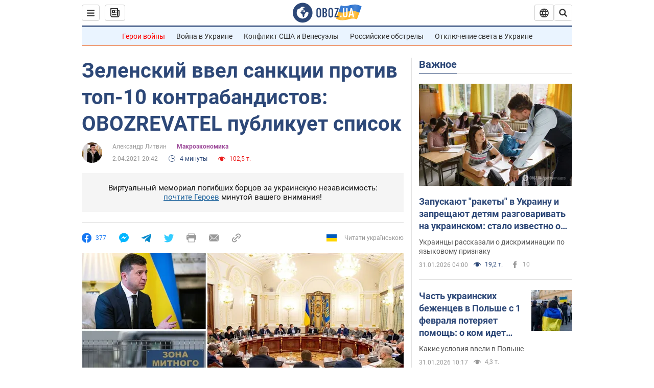

--- FILE ---
content_type: application/x-javascript; charset=utf-8
request_url: https://servicer.idealmedia.io/1418748/1?nocmp=1&sessionId=697e8c16-0cef8&sessionPage=1&sessionNumberWeek=1&sessionNumber=1&scale_metric_1=64.00&scale_metric_2=256.00&scale_metric_3=100.00&cbuster=1769901078692740206496&pvid=8d87a851-86c0-4027-a179-420a501ee888&implVersion=11&lct=1763555100&mp4=1&ap=1&consentStrLen=0&wlid=09ccb519-c484-478e-9b9a-bd7cdb7981f5&uniqId=0dd6a&niet=4g&nisd=false&evt=%5B%7B%22event%22%3A1%2C%22methods%22%3A%5B1%2C2%5D%7D%2C%7B%22event%22%3A2%2C%22methods%22%3A%5B1%2C2%5D%7D%5D&pv=5&jsv=es6&dpr=1&hashCommit=cbd500eb&apt=2021-04-02T20%3A42%3A00&tfre=3543&w=0&h=1&tl=150&tlp=1&sz=0x1&szp=1&szl=1&cxurl=https%3A%2F%2Fnews.obozrevatel.com%2Feconomics%2Fanalytics-and-forecasts%2Fzelenskij-vvel-sanktsii-protiv-top-10-kontrabandistov-obozrevatel-publikuet-spisok.htm&ref=&lu=https%3A%2F%2Fnews.obozrevatel.com%2Feconomics%2Fanalytics-and-forecasts%2Fzelenskij-vvel-sanktsii-protiv-top-10-kontrabandistov-obozrevatel-publikuet-spisok.htm
body_size: 829
content:
var _mgq=_mgq||[];
_mgq.push(["IdealmediaLoadGoods1418748_0dd6a",[
["unian.net","11986289","1","Співачка Йолка у Росії вийшла заміж за відомого українця-мовчуна","За даними росЗМІ, Йолка декілька років зустрічалася з Рожденом.","0","","","","Bfnkd5QO6myKjF4Kp8KncvgO5WCjL1xFvzqrdvBsKc5_IflNQAcCFUhNU-7RqfNCJP9NESf5a0MfIieRFDqB_Kldt0JdlZKDYLbkLtP-Q-WYoBeY9EcdnSDyLkE5yyfE",{"i":"https://s-img.idealmedia.io/n/11986289/45x45/120x0x480x480/aHR0cDovL2ltZ2hvc3RzLmNvbS90LzIwMjYtMDEvNDI3MDI0L2FhNDcyZjRlOWViZjQwMDkyYmQzMTRkOWJiN2U2NDU1LmpwZWc.webp?v=1769901078-kbnFT3tuRliDe3QrkiojsruRXhiA2AJZkrq6FEN3Eoo","l":"https://clck.idealmedia.io/pnews/11986289/i/1298901/pp/1/1?h=Bfnkd5QO6myKjF4Kp8KncvgO5WCjL1xFvzqrdvBsKc5_IflNQAcCFUhNU-7RqfNCJP9NESf5a0MfIieRFDqB_Kldt0JdlZKDYLbkLtP-Q-WYoBeY9EcdnSDyLkE5yyfE&utm_campaign=obozrevatel.com&utm_source=obozrevatel.com&utm_medium=referral&rid=265c978d-fefa-11f0-8735-d404e6f97680&tt=Direct&att=3&afrd=296&iv=11&ct=1&gdprApplies=0&muid=q0vi_mL9lUbf&st=-300&mp4=1&h2=RGCnD2pppFaSHdacZpvmnoTb7XFiyzmF87A5iRFByjtkApNTXTADCUxIDol3FKO5_5gowLa8haMRwNFoxyVg8A**","adc":[],"sdl":0,"dl":"","category":"Шоу-бизнес","dbbr":0,"bbrt":0,"type":"e","media-type":"static","clicktrackers":[],"cta":"Читати далі","cdt":"","tri":"265caba2-fefa-11f0-8735-d404e6f97680","crid":"11986289"}],],
{"awc":{},"dt":"desktop","ts":"","tt":"Direct","isBot":1,"h2":"RGCnD2pppFaSHdacZpvmnoTb7XFiyzmF87A5iRFByjtkApNTXTADCUxIDol3FKO5_5gowLa8haMRwNFoxyVg8A**","ats":0,"rid":"265c978d-fefa-11f0-8735-d404e6f97680","pvid":"8d87a851-86c0-4027-a179-420a501ee888","iv":11,"brid":32,"muidn":"q0vi_mL9lUbf","dnt":2,"cv":2,"afrd":296,"consent":true,"adv_src_id":39175}]);
_mgqp();
